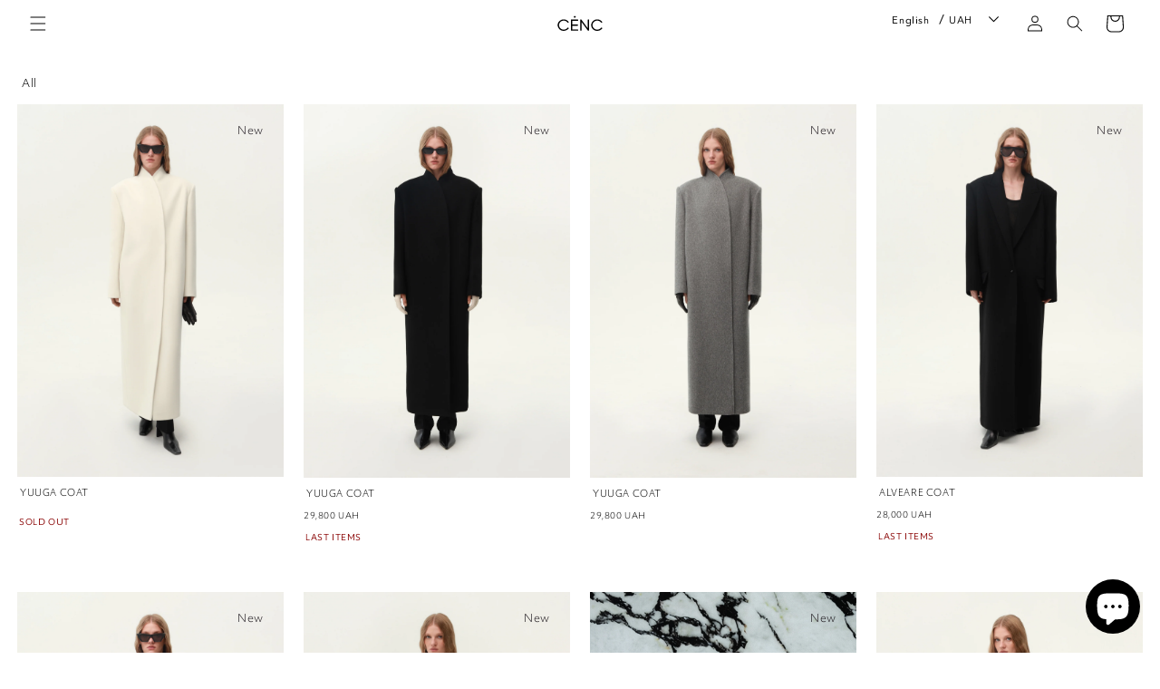

--- FILE ---
content_type: text/css
request_url: https://cenc.com.ua/cdn/shop/t/1/assets/component-totals.css?v=91812158487852340241718629332
body_size: -630
content:
.totals{display:flex;justify-content:center;align-items:flex-end}.totals>*{font-size:1.2rem;margin:0}.totals>h2{font-size:calc(var(--font-heading-scale) * 1.2rem)}.totals *{line-height:1}.totals>*+*{margin-left:2rem}.totals__total{margin-top:.5rem}.totals__total-value{font-size:1.2rem}.cart__ctas+.totals{margin-top:2rem}@media all and (min-width: 750px){.totals{justify-content:flex-end}}
/*# sourceMappingURL=/cdn/shop/t/1/assets/component-totals.css.map?v=91812158487852340241718629332 */


--- FILE ---
content_type: image/svg+xml
request_url: https://cenc.com.ua/cdn/shop/files/cenc-logo.svg?v=1718708634&width=50
body_size: 2233
content:
<svg xmlns="http://www.w3.org/2000/svg" fill="none" viewBox="0 0 300 110" height="110" width="300">
<path fill="black" d="M114.775 4.00143C113.942 4.07599 112.999 4.35501 112.267 4.74467C110.476 5.69716 109.29 7.41214 109.104 9.31232C109.07 9.66349 109.09 10.3418 109.143 10.6954C109.41 12.4296 110.368 13.892 111.826 14.7964C113.285 15.7008 115.276 15.9942 117.023 15.5637C117.492 15.4482 117.856 15.3159 118.275 15.1067C119.875 14.3129 120.973 12.8625 121.331 11.0634C121.522 10.1133 121.488 9.06938 121.238 8.18424C121.096 7.68153 120.857 7.13312 120.604 6.72903C119.644 5.18483 118.027 4.21069 116.087 4.00865C115.875 3.987 114.994 3.98219 114.775 4.00143Z"></path>
<path fill="black" d="M40.9541 27.4504C37.7456 27.5466 34.9271 27.8954 32.2097 28.5328C24.4955 30.344 17.8981 34.2863 12.1768 40.5088C8.66267 44.3284 6.03671 48.5304 4.34704 53.0331C3.12913 56.2827 2.37095 59.7487 2.09656 63.335C2.00028 64.5737 1.98584 64.9947 1.98584 66.5942C1.98584 68.3789 2.02194 69.1943 2.16636 70.6351C2.96065 78.5124 6.09207 85.8341 11.2236 91.8137C12.3669 93.1438 13.8568 94.6495 15.1758 95.8065C18.4035 98.6351 22.0982 100.968 26.1394 102.729C29.9736 104.396 34.1376 105.387 38.6916 105.716C39.8902 105.8 40.2729 105.812 42.0372 105.812C43.9026 105.81 44.3575 105.796 45.6957 105.678C53.6482 104.99 60.9942 102.111 67.1896 97.2521C69.197 95.679 71.2501 93.7091 72.959 91.7127C74.0975 90.3849 75.6404 88.3429 75.8546 87.8738C76.2036 87.1089 75.946 86.2984 75.1927 85.8053C74.9448 85.6441 70.4149 83.032 70.2898 82.979C69.9624 82.8395 69.5027 82.7914 69.2114 82.866C68.8889 82.9502 68.5664 83.1474 68.3209 83.412C68.2415 83.4962 68.0682 83.7151 67.9358 83.9003C65.1221 87.8426 61.7981 90.9718 58.0144 93.2424C54.0911 95.5948 49.7201 96.9875 44.9857 97.394C43.0938 97.5551 41.0648 97.5551 39.1248 97.3916C34.0726 96.9706 29.3719 95.3711 25.2537 92.6748C21.287 90.0795 17.6839 86.3513 15.236 82.3128C12.6341 78.0193 11.2381 73.3338 10.9974 68.0999C10.9396 66.8516 10.9902 64.8936 11.1081 63.6597C11.7315 57.2328 14.3599 51.1642 18.6418 46.2695C20.6564 43.9676 23.0898 41.8942 25.6701 40.2875C29.7354 37.7547 33.6538 36.4126 38.3666 35.9387C42.0276 35.5731 45.7511 35.7631 49.0895 36.4919C54.2572 37.6176 58.8472 39.982 62.8692 43.5876C63.3602 44.0301 64.7923 45.4589 65.2304 45.9447C66.2028 47.0271 67.0669 48.1023 67.9237 49.2977C68.3738 49.9231 68.6723 50.1805 69.1152 50.3272C69.4786 50.445 69.9143 50.4042 70.3596 50.2069C70.5545 50.1203 75.1855 47.4336 75.3323 47.3206C75.8666 46.9141 76.1169 46.2646 75.9677 45.6729C75.8931 45.3795 75.804 45.2159 75.4406 44.7012C71.8374 39.6068 66.8238 35.1738 61.1482 32.0662C55.9854 29.24 50.589 27.7848 44.1553 27.4841C43.6185 27.4577 41.4379 27.436 40.9541 27.4504Z"></path>
<path fill="black" d="M262.64 27.4604C256.427 27.6697 250.983 28.9926 245.909 31.5278C241.586 33.6901 237.607 36.7521 234.06 40.6535C227.953 47.3618 224.651 55.0419 224.076 63.8645C223.943 65.8633 223.965 68.1363 224.133 70.0822C224.682 76.4057 226.735 82.4214 230.144 87.6697C232.82 91.7948 236.312 95.4292 240.404 98.3492C243.261 100.387 246.564 102.166 249.695 103.355C253.224 104.692 256.988 105.481 261.092 105.741C262.957 105.859 265.126 105.859 266.917 105.741C278.2 104.997 288.415 99.7419 295.583 90.9939C296.486 89.8946 297.696 88.2542 297.86 87.9127C297.983 87.6553 298.033 87.4027 298.019 87.1237C297.995 86.6499 297.781 86.2458 297.393 85.9379C297.201 85.784 292.454 83.0347 292.252 82.9578C291.653 82.7317 291.089 82.8062 290.601 83.1742C290.372 83.3474 290.261 83.4773 289.814 84.0955C288.232 86.2699 286.596 88.1027 284.781 89.7263C281.57 92.6054 277.972 94.6956 273.988 95.9945C270.036 97.2861 265.605 97.7672 261.14 97.3919C254.456 96.8315 248.518 94.2626 243.485 89.7599C242.364 88.7569 241.134 87.4917 240.14 86.318C237.136 82.7677 235.015 78.7028 233.92 74.3877C232.967 70.6234 232.729 66.4791 233.246 62.5705C234.404 53.8104 239.319 45.9211 246.747 40.9012C248.33 39.8308 250.044 38.8832 251.775 38.1231C255.349 36.5524 259.479 35.7587 264.076 35.7587C269.971 35.7587 275.36 37.1995 280.097 40.0401C281.902 41.1225 283.563 42.3708 285.161 43.8429C285.722 44.36 286.863 45.5146 287.344 46.0533C288.269 47.0852 289.097 48.1219 289.946 49.3029C290.399 49.9331 290.688 50.1832 291.13 50.3275C291.284 50.3757 291.371 50.3901 291.564 50.3901C291.831 50.3925 291.999 50.3564 292.31 50.2313C292.488 50.1592 296.895 47.624 297.261 47.3835C297.47 47.2464 297.725 46.9698 297.841 46.7557C298.079 46.3083 298.086 45.7623 297.858 45.3053C297.723 45.0359 296.82 43.7924 296.149 42.9505C294.673 41.0984 292.984 39.3233 291.15 37.6925C287.325 34.2915 282.783 31.5109 278.35 29.8537C274.645 28.4706 270.652 27.6937 266.17 27.4845C265.441 27.4508 263.359 27.4364 262.64 27.4604Z"></path>
<path fill="black" d="M91.1987 28.4611C90.8497 28.514 90.6259 28.5886 90.4092 28.7281C90.0121 28.9806 89.7618 29.3871 89.6823 29.9091C89.6655 30.0173 89.6583 41.8538 89.6631 66.739C89.6703 102.323 89.6727 103.412 89.7136 103.564C89.7955 103.845 89.9351 104.105 90.106 104.286C90.313 104.504 90.4838 104.615 90.7775 104.719L91.0182 104.803H113.547C134.952 104.803 136.083 104.8 136.232 104.759C136.808 104.606 137.212 104.213 137.393 103.636L137.448 103.456V100.618V97.7793L137.373 97.5676C137.275 97.2934 137.169 97.1202 136.988 96.9398C136.74 96.6921 136.451 96.5502 136.047 96.4804C135.867 96.4491 133.638 96.4443 117.251 96.4443H98.6602V83.6241V70.8039L116.599 70.7991L134.536 70.7919L134.726 70.7366C135.053 70.6452 135.258 70.5273 135.477 70.3108C135.696 70.0919 135.811 69.8947 135.9 69.5892L135.956 69.3968V66.6067C135.956 63.4653 135.97 63.7107 135.768 63.2994C135.571 62.8977 135.207 62.6139 134.726 62.4912L134.492 62.4335H116.577H98.6602V49.6253V36.8171L117.381 36.8123C135.169 36.8051 136.107 36.8027 136.244 36.7618C136.822 36.5934 137.212 36.211 137.393 35.6385L137.448 35.4581V32.6199V29.7816L137.373 29.5699C137.275 29.2981 137.169 29.125 136.988 28.9422C136.733 28.6872 136.401 28.5309 135.982 28.4731C135.85 28.4539 129.387 28.4467 113.528 28.4491C101.279 28.4515 91.2324 28.4563 91.1987 28.4611Z"></path>
<path fill="black" d="M152.299 28.4732C151.565 28.5767 151.057 29.0313 150.891 29.724L150.843 29.9308L150.848 66.7054L150.855 103.48L150.91 103.648C151.115 104.252 151.522 104.627 152.123 104.767C152.347 104.817 152.362 104.817 155.404 104.81C158.834 104.803 158.547 104.817 158.954 104.618C159.337 104.43 159.63 104.062 159.765 103.6C159.806 103.463 159.809 102.022 159.821 73.902L159.833 44.3482L180.941 74.2147C197.4 97.5052 202.086 104.12 202.219 104.25C202.426 104.459 202.695 104.63 202.972 104.728L203.182 104.803H206.202C209.603 104.803 209.329 104.817 209.74 104.615C209.897 104.538 209.983 104.476 210.126 104.334C210.347 104.11 210.467 103.894 210.547 103.574L210.607 103.34V66.6501C210.607 34.1016 210.602 29.9405 210.571 29.7841C210.436 29.1323 210.01 28.6849 209.355 28.5117L209.151 28.4588H206.118H203.085L202.881 28.5117C202.551 28.6007 202.346 28.7138 202.12 28.9375C201.964 29.0938 201.903 29.1732 201.826 29.3367C201.771 29.4498 201.706 29.6061 201.684 29.6855C201.643 29.8226 201.641 31.2586 201.629 59.2706L201.617 88.709L180.511 58.9579C162.283 33.2598 159.38 29.178 159.209 29.0096C159 28.8028 158.822 28.6873 158.559 28.5815C158.218 28.4444 158.28 28.4468 155.24 28.4492C153.702 28.4516 152.378 28.4612 152.299 28.4732Z"></path>
</svg>


--- FILE ---
content_type: application/javascript
request_url: https://d2ls1pfffhvy22.cloudfront.net/assets-v2/gp-product-stock-counter.js?v=1748424516496
body_size: 2096
content:
!function(){"use strict";function t(t,e,i){return e in t?Object.defineProperty(t,e,{value:i,enumerable:!0,configurable:!0,writable:!0}):t[e]=i,t}var e=()=>class extends GP.Component{connectedCallback(){let t=this.closest("gp-product");if((null==t?void 0:t.getState)&&t.getState("isReady")){this.rootInit();return}null==t||t.addEventListener("gp:product-init",()=>{requestAnimationFrame(()=>{this.context=null==t?void 0:t.context,this.rootInit()})})}constructor(e){super(),t(this,"initFunc",void 0),t(this,"rootInit",()=>{let t=this.closest(".gps > section");if(null==t?void 0:t.classList.contains("gps-lazy")){null==t||t.addEventListener("GpLazyLoaded",this.rootInit);return}null==t||t.removeEventListener("GpLazyLoaded",this.rootInit),this.initFunc&&this.initFunc()}),this.initFunc=e}};function i(t,e){var i=function(t,e,i){if(!e.has(t))throw TypeError("attempted to get private field on non-instance");return e.get(t)}(t,e,0);return i.get?i.get.call(t):i.value}function n(t,e,i){!function(t,e){if(e.has(t))throw TypeError("Cannot initialize the same private elements twice on an object")}(t,e),e.set(t,i)}function s(t,e,i){return e in t?Object.defineProperty(t,e,{value:i,enumerable:!0,configurable:!0,writable:!0}):t[e]=i,t}var a=()=>{var t,a,r,o,h,g,v,d;return t=new WeakMap,a=new WeakMap,r=new WeakMap,o=new WeakMap,h=new WeakMap,g=new WeakMap,v=new WeakMap,d=new WeakMap,class extends e(){constructor(){super(()=>{this.init()}),s(this,"setting",{}),s(this,"progressBar",null),s(this,"policy",{}),s(this,"template",""),s(this,"outOfStockMessage",""),s(this,"continueSelling",""),s(this,"unlimitedQuantityMessage",""),s(this,"observerInit",()=>{let t=new IntersectionObserver(e=>{e.forEach(async e=>{e.isIntersecting&&(this.init(),t.disconnect())})},{rootMargin:"60px"});t.observe(this)}),s(this,"init",()=>{var e,n,s,a,l,r;this.setting=JSON.parse(null!==(l=this.getAttribute("gp-setting"))&&void 0!==l?l:"{}"),this.policy=JSON.parse(null!==(r=this.getAttribute("data-policy"))&&void 0!==r?r:"{}"),this.progressBar=this.querySelector('[data-slot-type="progress-bar"]'),this.template=(null===(e=this.querySelector("#template"))||void 0===e?void 0:e.innerHTML)||this.setting.template||"",this.outOfStockMessage=(null===(n=this.querySelector("#out-of-stock-message"))||void 0===n?void 0:n.innerHTML)||this.setting.outOfStockMessage||"",this.continueSelling=(null===(s=this.querySelector("#continue-selling"))||void 0===s?void 0:s.innerHTML)||this.setting.continueSelling||"",this.unlimitedQuantityMessage=(null===(a=this.querySelector("#unlimited-quantity-message"))||void 0===a?void 0:a.innerHTML)||this.setting.unlimitedQuantityMessage||"";let o=this.querySelector('[data-slot-type="message"]'),c=this.getContext("variantSelected"),u=c&&c.inventoryQuantity&&(null==c?void 0:c.inventoryQuantity)>=0;u&&o&&c&&i(this,t).call(this,c,o),this.subscribeContext((e,n)=>{if(e.variantSelected!==n.variantSelected){var s,a,l,r,c;(null===(s=e.variantSelected)||void 0===s?void 0:s.inventoryQuantity)!==void 0&&(null===(a=e.variantSelected)||void 0===a?void 0:a.inventory_management)&&((null===(l=e.variantSelected)||void 0===l?void 0:l.inventoryQuantity)<=0?this.dispatchInteractionOutOfStock(null===(r=e.variantSelected)||void 0===r?void 0:r.inventoryQuantity):this.dispatchInteractionChangeStock(null===(c=e.variantSelected)||void 0===c?void 0:c.inventoryQuantity));let n=e.variantSelected||{id:0,available:!1,inventoryQuantity:0,inventory_management:"shopify",inventory_policy:"deny"};o&&i(this,t).call(this,n,o)}})}),s(this,"dispatchInteractionOutOfStock",t=>{this.trigger&&(this.trigger({event:"gp:rollback:out-of-stock"}),this.trigger({event:"gp:rollback:stock-change"}),this.trigger({event:"gp:out-of-stock",data:t}))}),s(this,"dispatchInteractionChangeStock",t=>{this.trigger&&(this.trigger({event:"gp:rollback:stock-change"}),this.trigger({event:"gp:rollback:out-of-stock"}),this.trigger({event:"gp:stock-change",data:t}))}),n(this,t,{writable:!0,value:(t,e)=>{i(this,v).call(this,t)?(e.innerHTML=i(this,d).call(this,t),this.setAttribute("data-visible","true"),i(this,a).call(this,i(this,g).call(this,t))):(this.setAttribute("data-visible","false"),i(this,a).call(this,!1))}}),n(this,a,{writable:!0,value:t=>{var e,i;t&&this.setting.displayProgressBar?null===(e=this.progressBar)||void 0===e||e.setAttribute("data-visible","true"):null===(i=this.progressBar)||void 0===i||i.setAttribute("data-visible","false")}}),n(this,r,{writable:!0,value:t=>{let e=Object.keys(this.policy).length&&"continue"===this.policy[t.id],i=t.inventoryQuantity||0;return!e&&t.inventory_management&&(!t.available||i<l)}}),n(this,o,{writable:!0,value:t=>{let e=Object.keys(this.policy).length>0&&"continue"===this.policy[t.id];return e&&t.inventory_management&&t.available&&(t.inventoryQuantity||0)<=l}}),n(this,h,{writable:!0,value:t=>{let e=Object.keys(this.policy).length>0&&""===this.policy[`${t.id}_management`];if(e)return!0;let i=t.inventoryQuantity?t.inventoryQuantity:0;return!t.inventory_management&&i<=0&&!!t.available||null===t.inventory_management&&t.inventoryQuantity&&t.inventoryQuantity<=0}}),n(this,g,{writable:!0,value:t=>!!this.setting.displayProgressBar&&(!!t.available||!(i(this,r).call(this,t)||null===t.inventory_management))}),n(this,v,{writable:!0,value:t=>{var e;return!(!t||this.setting.hiddenCounterWhenOutOfStock&&i(this,r).call(this,t))&&!!(this.setting.displayByDefault||(null===(e=t.inventoryQuantity)||void 0===e?void 0:e.toString())&&this.setting.scarcityThreshold&&t.inventoryQuantity<this.setting.scarcityThreshold)}}),n(this,d,{writable:!0,value:t=>{var e;let n=i(this,r).call(this,t),s=i(this,o).call(this,t),a=i(this,h).call(this,t),l=this.setting.color||"brand";return a?c(this.unlimitedQuantityMessage||"",l):n?c(this.outOfStockMessage||"",l):s?c(this.continueSelling||"",l):c(u(this.template||"",l,null!==(e=t.inventoryQuantity)&&void 0!==e?e:0),l)}})}}};let l=0,r="%number%",o="mark",c=(t,e)=>{if(!t.includes(`<${o}>`))return t;let i="gp-text-white gp-py-1 gp-px-2 gp-mr-1 gp-inline-block gp-my-[1px] gp-bg-g-text-1",n=`<${o}>`;return n=e.includes("#")?`
      <${o} class='${i}' style='background-color: ${e}'>
    `:`
      <${o} class='${i} gp-bg-g-${e}'>
    `,t.replaceAll(`<${o}>`,n)},u=(t,e,i)=>{let n=e.includes("#"),s=n?RegExp(`<span[^>]*style=['"]--c:\\s*${e}['"][^>]*>.*?<\\/span>`,"g"):RegExp(`<span[^>]*class=['"]gp-text-g-${e}['"][^>]*>.*?<\\/span>`,"g");if(s.test(t))return t.replace(s,t=>t.replace(/>(.*?)<\/span>/,`>${i}</span>`));if(!t.includes(r))return t;let a="";return a=n?`<span style='--c: ${e}'><$quantity$></span>`:`<span class='gp-text-g-${e}'><$quantity$></span>`,i&&(a=a.replace("<$quantity$>",i.toString())),t.replaceAll(r,a)},h=()=>{window.removeEventListener("gp-global-loaded",h),customElements.get("gp-product-stock-counter")||customElements.define("gp-product-stock-counter",a())};"completed"===window.gpReadyState?h():window.addEventListener("gp-global-loaded",h)}();


--- FILE ---
content_type: application/javascript
request_url: https://d2ls1pfffhvy22.cloudfront.net/assets-v2/gp-product-tag.js?v=1748424516496
body_size: 2043
content:
!function(){"use strict";(a=c||(c={})).Percentage="percentage",a.FixedAmount="fixed_amount",a.NoDiscount="no_discount";let t=t=>{var e;if(!t)return null;let i=t.closest(".product-bundle-item");return{quantity:Number(null==i?void 0:i.getAttribute("quantity")),discountValue:Number(null==i?void 0:i.getAttribute("discountValue")),discountType:null!==(e=null==i?void 0:i.getAttribute("discountType"))&&void 0!==e?e:c.NoDiscount}},e=t=>({discountPercentAmount:0,discountAmount:window.Shopify.formatMoney(0,t)}),i=t=>{var i,n,s,d;let{currentVariant:a,bundleItem:h,options:v}=t;if(!(null==v?void 0:v.useProductCompareAtPrice)&&(null==h?void 0:h.discountType)===c.NoDiscount)return e(null!==(i=null==v?void 0:v.moneyFormat)&&void 0!==i?i:"${{amount}}");if(!h||!(null==a?void 0:a.price))return e(null!==(n=null==v?void 0:v.moneyFormat)&&void 0!==n?n:"${{amount}}");let m=Number(null==a?void 0:a.price),p=Number(null==a?void 0:a.compare_at_price)||m,f=Number((null==h?void 0:h.quantity)||1),g=u(m,h),y=l(g,f*m),P=m*f-g,S=p*f;return p<=m&&g<=0?e(null!==(s=null==v?void 0:v.moneyFormat)&&void 0!==s?s:"${{amount}}"):{discountPercentAmount:(null==v?void 0:v.useProductCompareAtPrice)?o(P,S):y,discountAmount:(null==v?void 0:v.useProductCompareAtPrice)?r(P,S,null==v?void 0:v.moneyFormat):window.Shopify.formatMoney(g,null!==(d=null==v?void 0:v.moneyFormat)&&void 0!==d?d:"${{amount}}")}},n=t=>100*t,o=(t,e)=>Math.round((e-t)/e*100),r=(t,e,i)=>window.Shopify.formatMoney(e-t,null!=i?i:"${{amount}}"),u=(t,e)=>{let i=Number(null==e?void 0:e.discountValue);return(null==e?void 0:e.discountType)===c.Percentage?t*e.quantity*i/100:(null==e?void 0:e.discountType)===c.FixedAmount?n(i):0},l=(t,e)=>Math.round(t/e*100);function s(t,e,i){return e in t?Object.defineProperty(t,e,{value:i,enumerable:!0,configurable:!0,writable:!0}):t[e]=i,t}var d,a,c,h,v=()=>class extends GP.Component{connectedCallback(){let t=this.closest("gp-product");if((null==t?void 0:t.getState)&&t.getState("isReady")){this.rootInit();return}null==t||t.addEventListener("gp:product-init",()=>{requestAnimationFrame(()=>{this.context=null==t?void 0:t.context,this.rootInit()})})}constructor(t){super(),s(this,"initFunc",void 0),s(this,"rootInit",()=>{let t=this.closest(".gps > section");if(null==t?void 0:t.classList.contains("gps-lazy")){null==t||t.addEventListener("GpLazyLoaded",this.rootInit);return}null==t||t.removeEventListener("GpLazyLoaded",this.rootInit),this.initFunc&&this.initFunc()}),this.initFunc=t}};let m=t=>{var e,i,n;return(null===(i=null===(n=t.closest("gp-product"))||void 0===n?void 0:n.querySelector("gp-product-variants"))||void 0===i?void 0:null===(e=i.getState)||void 0===e?void 0:e.call(i))||""};function p(t,e,i){return e in t?Object.defineProperty(t,e,{value:i,enumerable:!0,configurable:!0,writable:!0}):t[e]=i,t}(d=h||(h={})).Percentage="percentage",d.Price="price";var f=()=>class extends v(){constructor(){var e,n;super(()=>{this.init()}),p(this,"moneyFormat",void 0),p(this,"bundleItem",void 0),p(this,"customContentPrefix",void 0),p(this,"customContentSuffix",void 0),p(this,"productBundleWrapper",void 0),p(this,"productEl",this.closest("gp-product")),p(this,"hasUpdatePrice",(null===(e=null===(n=this.productEl)||void 0===n?void 0:n.querySelector(".quantityClass"))||void 0===e?void 0:e.getAttribute("data-price"))==="true"),p(this,"init",()=>{var e,i,n,o,r;this.productBundleWrapper=this.closest("gp-product-bundle-discount"),this.moneyFormat=this.getState("moneyFormat");let u=this.closest(".product-bundle-item");this.bundleItem=t(u);let{customContent:l}=null!==(e=this.getSetting())&&void 0!==e?e:{};this.customContentPrefix=null!==(n=null!==(i=this.dataset.prefix)&&void 0!==i?i:null==l?void 0:l.prefix)&&void 0!==n?n:"",this.customContentSuffix=null!==(r=null!==(o=this.dataset.suffix)&&void 0!==o?o:null==l?void 0:l.suffix)&&void 0!==r?r:"",u&&this.setAttribute("data-disabled",this.getContext("variantSelected")?"false":"true"),this.subscribeContext(t=>{var e;if(u){this.showDiscountedPrice(t,this.bundleItem);return}if(null==t?void 0:t.hasBundleDiscountActive){this.showDiscountedPrice(t,null===(e=t.productCustomPrice)||void 0===e?void 0:e.bundleItem);return}this.showRegularPrice(t)})}),p(this,"showDiscountedPrice",(t,e)=>{var n,o;let{customContent:r}=null!==(n=this.getSetting())&&void 0!==n?n:{},u="";if(this.setAttribute("data-disabled",t.variantSelected?"false":"true"),!t.variantSelected)return;let{discountPercentAmount:l,discountAmount:s}=i({currentVariant:t.variantSelected,bundleItem:e,options:{moneyFormat:this.moneyFormat,useProductCompareAtPrice:t.useProductCompareAtPrice}});this.setAttribute("data-disabled",l<=0||s<=0?"true":"false");let d=null!==(o=null==r?void 0:r.unit)&&void 0!==o?o:"percentage";this.isNoDiscount()&&(u=this.makePrefix("percentage"===d?"0%":this.formatPrice(0))),"percentage"===d&&(u=this.makePrefix(`${l}%`)),"price"===d&&(u=this.makePrefix(s));let a=this.querySelector(this.textSelector());a&&(a.innerHTML=u)}),p(this,"textSelector",()=>{let t=this.getState("id");return`#p-tag-${t} [data-gp-text]`}),p(this,"showRegularPrice",t=>{let e=this.getAttribute("price-save")||"0",i=m(this);if(!t.variantSelected&&i.currentSelected){this.setAttribute("data-disabled","true");return}if(!t.variantSelected&&0>=parseInt(e)){this.dataset.disabled="true";let t=this.getPriceText(null),e=this.querySelector(this.textSelector());e&&(e.innerHTML=t)}if(t.variantSelected){this.checkConditionWithComparePrice(t.variantSelected);let e=this.getPriceText(t),i=this.querySelector(this.textSelector());i&&(i.innerHTML=e)}}),p(this,"checkConditionWithComparePrice",t=>{var e,i;let n=null!==(e=null==t?void 0:t.price)&&void 0!==e?e:0,o=null!==(i=null==t?void 0:t.compare_at_price)&&void 0!==i?i:0;this.dataset.disabled=(o<=0||0>=Math.round((o-n)/(o/100))).toString()}),p(this,"getPriceText",t=>{var e,i,n;let{variantSelected:o,quantity:r}=null!=t?t:{},{customContent:u}=null!==(e=this.getSetting())&&void 0!==e?e:{},l=null!==(i=null==o?void 0:o.price)&&void 0!==i?i:0,s=null!==(n=null==o?void 0:o.compare_at_price)&&void 0!==n?n:0,d=this.hasUpdatePrice&&(null==u?void 0:u.unit)!=="percentage"&&r||1,a=(s-l)*d,c=window.Shopify.formatMoney(`${a<0?0:a}`,this.moneyFormat);if(!s&&0!==s||!l&&0!==l)return`${this.customContentPrefix} ${(null==u?void 0:u.unit)===h.Percentage?"0%":c} ${this.customContentSuffix}`;if((null==u?void 0:u.unit)===h.Percentage){let t=Math.round(a/(s/100));return`${this.customContentPrefix} ${t<0?0:t}% ${this.customContentSuffix}`}return`${this.customContentPrefix} ${c} ${this.customContentSuffix}`}),p(this,"isNoDiscount",()=>{var t;return(null===(t=this.bundleItem)||void 0===t?void 0:t.discountType)===c.NoDiscount}),p(this,"makePrefix",t=>`${this.customContentPrefix} ${t} ${this.customContentSuffix}`),p(this,"formatPrice",t=>window.Shopify.formatMoney(`${t}`,this.moneyFormat)),p(this,"getSetting",()=>this.getState("setting")),p(this,"getShopLocale",()=>this.getState("locale")),p(this,"getShopCurrency",()=>this.getState("currency"))}};let g=()=>{window.removeEventListener("gp-global-loaded",g),customElements.get("gp-product-tag")||customElements.define("gp-product-tag",f())};"completed"===window.gpReadyState?g():window.addEventListener("gp-global-loaded",g)}();


--- FILE ---
content_type: application/javascript
request_url: https://d2ls1pfffhvy22.cloudfront.net/assets-v2/gp-collection-paginator.js?v=1748424516496
body_size: 775
content:
!function(){"use strict";let t=()=>{window.removeEventListener("gp-global-loaded",t),customElements.get("gp-collection-paginator")||customElements.define("gp-collection-paginator",class extends GP.Component{constructor(){var t,e;let l;super(),t="getStyleOfObject",e=t=>{let e=Object.keys(t),l="";return e.forEach(e=>{l+=`${e}: ${t[e]};`}),l},t in this?Object.defineProperty(this,t,{value:e,enumerable:!0,configurable:!0,writable:!0}):this[t]=e;let s=this.getAttribute("gp-data");if(s)try{l=JSON.parse(s)}catch(t){throw Error("gp-data is not Object: "+t.message)}let{itemSpacing:o,buttonSizeNumber:i,layout:r,buttonShape:n}=l.setting,a=t=>{let e=t.querySelector("a");if(t.style.marginLeft=o,t.style.marginRight=o,l.styleSetting.normalColorStyle&&(t.style.color=l.styleSetting.normalColorStyle,e&&(e.style.color=l.styleSetting.normalColorStyle)),l.styleSetting.activeColorStyle&&t.classList.contains("current")&&(t.style.color=l.styleSetting.activeColorStyle),e&&(e.style.textDecoration="none"),"simple"!=r&&(e&&(e.style.display="flex",e.style.alignItems="center",e.style.justifyContent="center",e.style.width="100%",e.style.height="100%"),t.style.height=i+"px",t.style.width=i+"px",t.style.lineHeight=i+"px",t.style.borderColor="unset",(t.classList.contains("prev")||t.classList.contains("next"))&&(t.style.paddingRight="10px",t.style.paddingLeft="10px",t.style.width="auto"),"circle"===n)){let e=parseInt(i)/2+"px";t.style.borderBottomLeftRadius=e,t.style.borderBottomRightRadius=e,t.style.borderTopLeftRadius=e,t.style.borderTopRightRadius=e}},y=this.querySelectorAll(`#${l.uid} span`);for(let t=0;t<y.length;t++){let e=y[t];e&&(e.classList.add(...l.styleSetting.addedClass.split(" ")),l.styleSetting.normalColorClass&&e.classList.add(l.styleSetting.normalColorClass),l.styleSetting.customStyle&&e.setAttribute("style",`${this.getStyleOfObject(l.styleSetting.customStyle)}`),a(e))}let c=this.querySelector(`#${l.uid} span.current`);c&&(c.classList.remove(l.styleSetting.normalColorClass),l.styleSetting.activeColorClass&&c.classList.add(l.styleSetting.activeColorClass))}})};"completed"===window.gpReadyState?t():window.addEventListener("gp-global-loaded",t)}();
